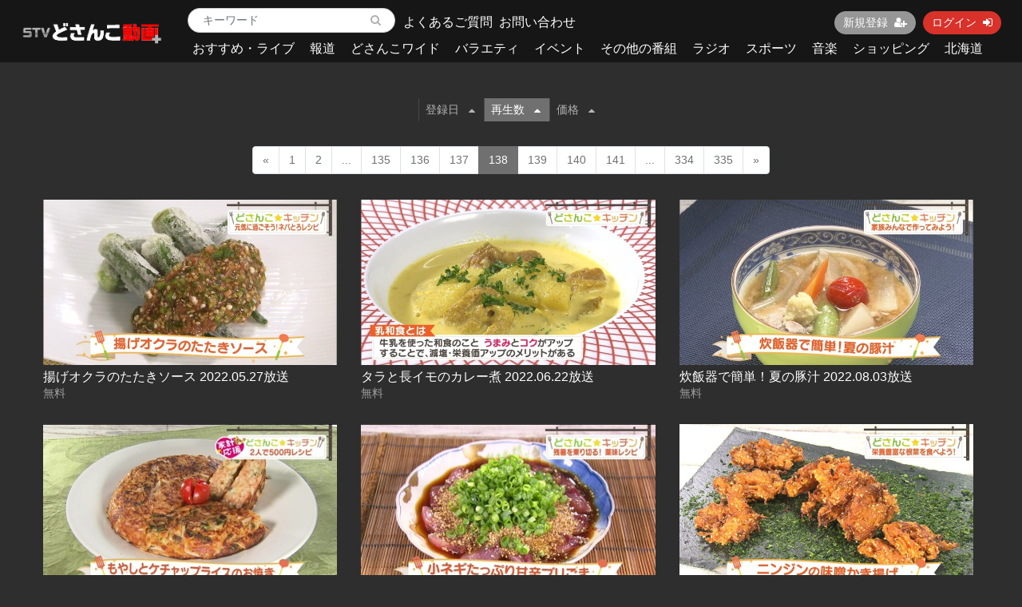

--- FILE ---
content_type: text/html; charset=UTF-8
request_url: https://mv.stv.jp/contents/search?o=a&page=138&s=pc
body_size: 8669
content:
<!DOCTYPE html>
<html lang="ja">
    <head>
        <meta charset="utf-8">
        <title>検索結果 | ＳＴＶどさんこ動画＋</title>
        <meta name="viewport" content="width=device-width,initial-scale=1">
        <meta name="description" content="">

        <meta name="format-detection" content="telephone=no">
        <meta http-equiv="X-UA-Compatible" content="IE=edge">
        <link rel="icon" type="image/png" href="https://mv.stv.jp/file_upload/favicon.ico?ver=4.22.0">
        <link rel="apple-touch-icon" sizes="192x192" href="https://mv.stv.jp/file_upload/apple-touch-icon.png?ver=4.22.0" />
        <link rel="manifest" href="https://mv.stv.jp/manifest.json?ver=4.22.0">

                                    <meta property="og:type" content="article">
                        <meta property="og:title" content="検索結果 | ＳＴＶどさんこ動画＋">
            <meta property="og:site_name" content="ＳＴＶどさんこ動画＋">
            <meta property="og:description" content="">
            <meta property="og:url" content="https://mv.stv.jp/contents/search?o=a&amp;page=138&amp;s=pc">
            <meta property="og:image" content="https://mv.stv.jp/file_upload/og_image.png?ver=4.22.0">
        
                    <meta name="twitter:card" content="summary">
            <meta name="twitter:title" content="検索結果 | ＳＴＶどさんこ動画＋">
            <meta name="twitter:site" content="ＳＴＶどさんこ動画＋">
            <meta name="twitter:description" content="">
            <meta name="twitter:url" content="https://mv.stv.jp/contents/search?o=a&amp;page=138&amp;s=pc">
            <meta name="twitter:image" content="https://mv.stv.jp/file_upload/og_image.png?ver=4.22.0">
        
                    <link rel="stylesheet" href="https://mv.stv.jp/lib/slick/slick.css?ver=4.22.0">
            <link rel="stylesheet" href="https://mv.stv.jp/lib/slick/slick-theme.css?ver=4.22.0">
            <link rel="stylesheet" href="https://mv.stv.jp/file_upload/css/bootstrap/bootstrap.css?ver=4.22.0"> 
            <link rel="stylesheet" href="https://mv.stv.jp/css/font-awesome/font-awesome.css?ver=4.22.0">
            <link rel="stylesheet" href="https://mv.stv.jp/css/jq-ui/jquery-ui.min.css?ver=4.22.0">
            <link rel="stylesheet" href="https://mv.stv.jp/file_upload/css/color_pc.css?ver=4.22.0">
            <link rel="stylesheet" href="https://mv.stv.jp/file_upload/css/style_pc.css?ver=4.22.0">
            <link rel="stylesheet" href="https://mv.stv.jp/file_upload/css/icon_add.css?ver=4.22.0"> 
        
<!-- Google Tag Manager -->
<script>(function(w,d,s,l,i){w[l]=w[l]||[];w[l].push({'gtm.start':
new Date().getTime(),event:'gtm.js'});var f=d.getElementsByTagName(s)[0],
j=d.createElement(s),dl=l!='dataLayer'?'&l='+l:'';j.async=true;j.src=
'https://www.googletagmanager.com/gtm.js?id='+i+dl;f.parentNode.insertBefore(j,f);
})(window,document,'script','dataLayer','GTM-55S83TL');</script>
<!-- End Google Tag Manager -->

        <script>
            var Socialcast = {};
            Socialcast.csrfToken = "RIlvvQPtB6KhwPw5xiiHoFzxBCV3AfWZItS02n8G";
                                </script>
                    <!-- script -->
            <script src="https://mv.stv.jp/js/jquery-2.2.4.min.js?ver=4.22.0"></script>
            <script src="https://www.gstatic.com/firebasejs/5.5.7/firebase-app.js"></script>
            <script src="https://www.gstatic.com/firebasejs/5.5.7/firebase-messaging.js"></script>
            <script src="https://mv.stv.jp/js/modernizr-custom.js?ver=4.22.0"></script>
            <!-- slick -->
            <script src="https://mv.stv.jp/js/slick/slick.min.js?ver=4.22.0"></script>
            <!-- //slick -->
            <!-- tile.js -->
            <script src="https://mv.stv.jp/js/jquery.tile.min.js?ver=4.22.0"></script>
            <!-- //tile.js -->
            <!-- bootstrap -->
            <script src="https://mv.stv.jp/js/tether.min.js?ver=4.22.0"></script>
            <script src="https://mv.stv.jp/js/bootstrap.min.js?ver=4.22.0"></script>
            <!-- //bootstrap -->
            <!-- datepicker -->
            <script src="https://mv.stv.jp/js/jquery-ui.min.js?ver=4.22.0"></script>
            <script src="https://mv.stv.jp/js/datepicker-ja.js?ver=4.22.0"></script>
            <!-- //datepicker -->

            <script src="https://cdnjs.cloudflare.com/ajax/libs/jsviews/1.0.1/jsviews.min.js"></script>
            <script src="https://mv.stv.jp/js/moment.min.js?ver=4.22.0"></script>
            <script src="https://mv.stv.jp/file_upload/js/base.js?ver=4.22.0"></script>
            <script src="https://mv.stv.jp/js/app.js?ver=4.22.0"></script>
            <script src="https://mv.stv.jp/js/app.favorite.js?ver=4.22.0"></script>
            <script src="https://mv.stv.jp/js/app.comment.js?ver=4.22.0"></script>
            <script src="https://mv.stv.jp/js/app.watch-history.js?ver=4.22.0"></script>
            <script src="https://mv.stv.jp/js/app.pushSubscriber.js?ver=4.22.0"></script>
                        </head>
    <body id="page-contents-search">

<!-- Google Tag Manager (noscript) -->
<noscript><iframe src="https://www.googletagmanager.com/ns.html?id=GTM-55S83TL"
height="0" width="0" style="display:none;visibility:hidden"></iframe></noscript>
<!-- End Google Tag Manager (noscript) -->

        <!-- Modal -->
<div class="modal fade" id="modal-login" tabindex="-1" role="dialog" aria-labelledby="modal-label-login" aria-hidden="true">
    <div class="modal-dialog" role="document">
        <div class="modal-content">
            <div class="modal-header">
                <h5 class="modal-title" id="modal-label-login">ログイン</h5>
                <button type="button" class="close" data-dismiss="modal" aria-label="Close">
                    <span aria-hidden="true">&times;</span>
                </button>
            </div>
            <div class="modal-body">
                    
                <div class="box-section">
                        <form method="POST" action="https://mv.stv.jp/login" accept-charset="UTF-8" novalidate="novalidate"><input name="_token" type="hidden" value="RIlvvQPtB6KhwPw5xiiHoFzxBCV3AfWZItS02n8G">

                                    <div class="form-group"  >
    
    <label for="email" class="form-control-label marked required">メールアドレス</label>

        <input class="form-control" required="required" name="email" type="email" id="email">

    
            </div>
    
                                            <div class="form-group"  >
    
    <label for="password" class="form-control-label marked required">パスワード</label>

        <input class="form-control" required="required" name="password" type="password" id="password">

    
            </div>
    
                                

        <input class="form-control" name="redirect_to" type="hidden" value="https://mv.stv.jp/contents/search">

    

                                    <div class="btn-area-center"  >

<button class="btn btn-theme" type="submit">ログイン</button> 

    </div>

            
    </form>

                    <div class="btn-area-center">
                        <a class="btn" href="https://mv.stv.jp/password/reset">ログインできない方はこちら<i class="fa fa-angle-right" aria-hidden="true"></i></a>
                                                    <a class="btn" href="https://mv.stv.jp/entry?redirect_to=https%3A%2F%2Fmv.stv.jp%2Fcontents%2Fsearch">新規登録はこちら<i class="fa fa-angle-right" aria-hidden="true"></i></a>
                                            </div>
                </div>
                                            </div>
        </div>
    </div>
</div>
<!-- //Modal -->
        <div class="modal fade" id="modal-buy" tabindex="-1" role="dialog" aria-labelledby="modal-label-login" aria-hidden="true">
  <div class="modal-dialog" role="document">
    <div class="modal-content">
      <div class="modal-header">
        <h5 class="modal-title" id="modal-label-login">
          購入するには会員登録が必要です
        </h5>
        <button type="button" class="close" data-dismiss="modal" aria-label="Close">
          <span aria-hidden="true">&times;</span>
        </button>
      </div>
      <div class="modal-body">
        <div class="box-section">
          <div class="row">
                            <div class="col-lg-6">
                  <p class="text-center mb-0">未登録の方は、新規登録</p>
                  <div class="btn-area-center mt-0">
                    <a class="btn btn-accent" href="https://mv.stv.jp/entry">新規登録<i class="fa fa-user-plus" aria-hidden="true"></i></a>
                  </div>
                </div>
                <div class="col-lg-6">
                  <p class="text-center mb-0">会員の方はログイン</p>
                  <div class="btn-area-center mt-0">
                    <a class="btn btn-theme" href="https://mv.stv.jp/login">ログイン<i class="fa fa-sign-in" aria-hidden="true"></i></a>
                  </div>
                </div>
                      </div>
        </div>
      </div>
    </div>
  </div>
</div>
<!-- //Modal -->

                    <header class="box-header">
    <nav class="row">
        <div class="nav-inner col-md-2">
            <h1><a href="https://mv.stv.jp"><img src="https://mv.stv.jp/file_upload/img/logo.png?ver=4.22.0" alt="ＳＴＶどさんこ動画＋"></a></h1>
        </div>
        <div class="nav-inner col-md-10">
            <div class="container">
                <div class="row">
                  <div class="col-md-12">
                        <div class="box-search float-l">
                            <form class="form-inline" action="https://mv.stv.jp/contents/search">
                                <div class="input-group flex-nowrap align-items-center">
                                    <input class="form-control form-control-sm" name="q[keyword]" type="text" placeholder="キーワード">
                                    <input type="submit" value="&#xf002">
                                </div>
                            </form>
                        </div>
                        
                        <div class="float-l" style="height:100%;position:relative;">
                        	<div style="font-size:16px; position:absolute; top:50%; left:10px; transform:translate(0,-50%); width:250px;"><a href="https://mv.stv.jp/pub/question">よくあるご質問</a></div>
                            <div style="font-size:16px; position:absolute; top:50%; left:130px; transform:translate(0,-50%); width:250px;"><a href="https://mv.stv.jp/inquiry">お問い合わせ</a></div>
                        </div>

                        <ul class="global-nav-list text-right float-r btn-wrap">
                                                                                                <li><a class="btn btn-accent btn-sm" href="https://mv.stv.jp/entry">新規登録<i class="fa fa-user-plus" aria-hidden="true"></i></a></li>
                                                                <li><a class="btn btn-theme btn-sm" href="https://mv.stv.jp/login?redirect_to=https%3A%2F%2Fmv.stv.jp%2Fcontents%2Fsearch">ログイン<i class="fa fa-sign-in" aria-hidden="true"></i></a></li>
                            
                                                  </ul>
                      <!-- //row -->
                    </div>
                    <div class="col-md-12">
                        <ul class="global-nav-list global-nav clearfix">
                                                                                                                                                      <li>
                              <h2>
                                  <a href="https://mv.stv.jp/contents/category/osusumel">
                                      おすすめ・ライブ
                                  </a>
                              </h2>
                          </li>
                                                  <li>
                              <h2>
                                  <a href="https://mv.stv.jp/contents/category/hodo">
                                      報道
                                  </a>
                              </h2>
                          </li>
                                                  <li>
                              <h2>
                                  <a href="https://mv.stv.jp/contents/category/dosanko">
                                      どさんこワイド
                                  </a>
                              </h2>
                          </li>
                                                  <li>
                              <h2>
                                  <a href="https://mv.stv.jp/contents/category/variety">
                                      バラエティ
                                  </a>
                              </h2>
                          </li>
                                                  <li>
                              <h2>
                                  <a href="https://mv.stv.jp/contents/category/event">
                                      イベント
                                  </a>
                              </h2>
                          </li>
                                                  <li>
                              <h2>
                                  <a href="https://mv.stv.jp/contents/category/bangumi">
                                      その他の番組
                                  </a>
                              </h2>
                          </li>
                                                  <li>
                              <h2>
                                  <a href="https://mv.stv.jp/contents/category/radio">
                                      ラジオ
                                  </a>
                              </h2>
                          </li>
                                                  <li>
                              <h2>
                                  <a href="https://mv.stv.jp/contents/category/sports">
                                      スポーツ
                                  </a>
                              </h2>
                          </li>
                                                  <li>
                              <h2>
                                  <a href="https://mv.stv.jp/contents/category/music">
                                      音楽
                                  </a>
                              </h2>
                          </li>
                                                  <li>
                              <h2>
                                  <a href="https://mv.stv.jp/contents/category/shop">
                                      ショッピング
                                  </a>
                              </h2>
                          </li>
                                                  <li>
                              <h2>
                                  <a href="https://mv.stv.jp/contents/category/hokkaido">
                                      北海道
                                  </a>
                              </h2>
                          </li>
                                                </ul>
                    </div>
                </div>
                <!-- //row -->
            </div>
            <!-- // .container -->
        </div>
        <!-- // .nav-inner -->
    </nav>
</header>
        
            <main class="box-wrapper">
        


                
        <div class="container box-main">
            <div class="row">

                  
                <div class="col-12">
                    <div class="tile-inner">
                            <section class="box-section">
                
                <div class="box-sort">
            <a class="btn icon" href="https://mv.stv.jp/contents/search?o=d&page=138&s=di_s">登録日<i class="fa fa-caret-up"></i></a>
    
                        <a class="btn icon active" href="https://mv.stv.jp/contents/search?o=d&page=138&s=pc">再生数<i class="fa fa-caret-up"></i></a>
                    
            <a class="btn icon" href="https://mv.stv.jp/contents/search?o=d&page=138&s=p">価格<i class="fa fa-caret-up"></i></a>
    </div>
        

                
                            <ul class="pagination justify-content-center">
                    <li class="page-item"><a class="page-link" href="https://mv.stv.jp/contents/search?o=a&amp;page=137&amp;s=pc" rel="prev">&laquo;</a></li>
        
                                                                                <li class="page-item"><a class="page-link" href="https://mv.stv.jp/contents/search?o=a&amp;page=1&amp;s=pc">1</a></li>
                                                                                <li class="page-item"><a class="page-link" href="https://mv.stv.jp/contents/search?o=a&amp;page=2&amp;s=pc">2</a></li>
                                                                                    <li class="page-item disabled"><span class="page-link">...</span></li>
                                                                                            <li class="page-item"><a class="page-link" href="https://mv.stv.jp/contents/search?o=a&amp;page=135&amp;s=pc">135</a></li>
                                                                                <li class="page-item"><a class="page-link" href="https://mv.stv.jp/contents/search?o=a&amp;page=136&amp;s=pc">136</a></li>
                                                                                <li class="page-item"><a class="page-link" href="https://mv.stv.jp/contents/search?o=a&amp;page=137&amp;s=pc">137</a></li>
                                                                                <li class="page-item active"><span class="page-link">138</span></li>
                                                                                <li class="page-item"><a class="page-link" href="https://mv.stv.jp/contents/search?o=a&amp;page=139&amp;s=pc">139</a></li>
                                                                                <li class="page-item"><a class="page-link" href="https://mv.stv.jp/contents/search?o=a&amp;page=140&amp;s=pc">140</a></li>
                                                                                <li class="page-item"><a class="page-link" href="https://mv.stv.jp/contents/search?o=a&amp;page=141&amp;s=pc">141</a></li>
                                                                                    <li class="page-item disabled"><span class="page-link">...</span></li>
                                                                                            <li class="page-item"><a class="page-link" href="https://mv.stv.jp/contents/search?o=a&amp;page=334&amp;s=pc">334</a></li>
                                                                                <li class="page-item"><a class="page-link" href="https://mv.stv.jp/contents/search?o=a&amp;page=335&amp;s=pc">335</a></li>
                                                        
                    <li class="page-item"><a class="page-link" href="https://mv.stv.jp/contents/search?o=a&amp;page=139&amp;s=pc" rel="next">&raquo;</a></li>
            </ul>

                
        
        
                    


                <div class="content-list row" id="">
        
                                                                            


<div class="content-list-item col-lg-4 col-md-6">
    <article>
        <a href="https://mv.stv.jp/contents/3724">
            <div class="content-thumbnail">
                <div class="content-thumbnail-box">
                    <div class="content-thumbnail-box-inner" style="background-image: url(https://mv.stv.jp/storage/generated/images/thumbnail/640x360/content-4172f3101212a2009c74b547b6ddf935-thumbnail.jpg?ts=);"></div>
                                    </div>
            </div>
        </a>
        <div class="content-info-box">
            <div class="js-tilefix">
                <h3 class="ttl-xs ellipsis"><a href="https://mv.stv.jp/contents/3724">揚げオクラのたたきソース 2022.05.27放送</a></h3>
                <div class="content-status-box">
                                                                            </div>
                <!-- //.content-status-box -->
                
                                                <div class="content-price" style="font-size:14px;">
                                            <span>無料</span>
                                    </div>
                <!-- //.content-price -->
            </div>
            <!-- .js-tilefix -->
                        <!-- //.box-contents-numbers -->
        </div>
        <!-- //.content-info-box -->
    </article>
</div>
<!-- //.content-list-item -->
                                                    


<div class="content-list-item col-lg-4 col-md-6">
    <article>
        <a href="https://mv.stv.jp/contents/3853">
            <div class="content-thumbnail">
                <div class="content-thumbnail-box">
                    <div class="content-thumbnail-box-inner" style="background-image: url(https://mv.stv.jp/storage/generated/images/thumbnail/640x360/content-b9f35816f460ab999cbc168c4da26ff3-thumbnail.jpg?ts=);"></div>
                                    </div>
            </div>
        </a>
        <div class="content-info-box">
            <div class="js-tilefix">
                <h3 class="ttl-xs ellipsis"><a href="https://mv.stv.jp/contents/3853">タラと長イモのカレー煮 2022.06.22放送</a></h3>
                <div class="content-status-box">
                                                                            </div>
                <!-- //.content-status-box -->
                
                                                <div class="content-price" style="font-size:14px;">
                                            <span>無料</span>
                                    </div>
                <!-- //.content-price -->
            </div>
            <!-- .js-tilefix -->
                        <!-- //.box-contents-numbers -->
        </div>
        <!-- //.content-info-box -->
    </article>
</div>
<!-- //.content-list-item -->
                                                    


<div class="content-list-item col-lg-4 col-md-6">
    <article>
        <a href="https://mv.stv.jp/contents/4096">
            <div class="content-thumbnail">
                <div class="content-thumbnail-box">
                    <div class="content-thumbnail-box-inner" style="background-image: url(https://mv.stv.jp/storage/generated/images/thumbnail/640x360/content-f7efa4f864ae9b88d43527f4b14f750f-thumbnail.jpg?ts=);"></div>
                                    </div>
            </div>
        </a>
        <div class="content-info-box">
            <div class="js-tilefix">
                <h3 class="ttl-xs ellipsis"><a href="https://mv.stv.jp/contents/4096">炊飯器で簡単！夏の豚汁 2022.08.03放送</a></h3>
                <div class="content-status-box">
                                                                            </div>
                <!-- //.content-status-box -->
                
                                                <div class="content-price" style="font-size:14px;">
                                            <span>無料</span>
                                    </div>
                <!-- //.content-price -->
            </div>
            <!-- .js-tilefix -->
                        <!-- //.box-contents-numbers -->
        </div>
        <!-- //.content-info-box -->
    </article>
</div>
<!-- //.content-list-item -->
                                                    


<div class="content-list-item col-lg-4 col-md-6">
    <article>
        <a href="https://mv.stv.jp/contents/9660">
            <div class="content-thumbnail">
                <div class="content-thumbnail-box">
                    <div class="content-thumbnail-box-inner" style="background-image: url(https://mv.stv.jp/storage/generated/images/thumbnail/640x360/content-24aa17e766d29a6954b3deacca4e1bdd-thumbnail.jpg?ts=);"></div>
                                    </div>
            </div>
        </a>
        <div class="content-info-box">
            <div class="js-tilefix">
                <h3 class="ttl-xs ellipsis"><a href="https://mv.stv.jp/contents/9660">もやしとケチャップライスのお焼き 2025-08-20</a></h3>
                <div class="content-status-box">
                                                                            </div>
                <!-- //.content-status-box -->
                
                                                <div class="content-price" style="font-size:14px;">
                                            <span>無料</span>
                                    </div>
                <!-- //.content-price -->
            </div>
            <!-- .js-tilefix -->
                        <!-- //.box-contents-numbers -->
        </div>
        <!-- //.content-info-box -->
    </article>
</div>
<!-- //.content-list-item -->
                                                    


<div class="content-list-item col-lg-4 col-md-6">
    <article>
        <a href="https://mv.stv.jp/contents/9709">
            <div class="content-thumbnail">
                <div class="content-thumbnail-box">
                    <div class="content-thumbnail-box-inner" style="background-image: url(https://mv.stv.jp/storage/generated/images/thumbnail/640x360/content-416ebee8db53bd692a556c8b4c307bcc-thumbnail.jpg?ts=);"></div>
                                    </div>
            </div>
        </a>
        <div class="content-info-box">
            <div class="js-tilefix">
                <h3 class="ttl-xs ellipsis"><a href="https://mv.stv.jp/contents/9709">小ネギたっぷり甘辛ブリごま 2025-09-05</a></h3>
                <div class="content-status-box">
                                                                            </div>
                <!-- //.content-status-box -->
                
                                                <div class="content-price" style="font-size:14px;">
                                            <span>無料</span>
                                    </div>
                <!-- //.content-price -->
            </div>
            <!-- .js-tilefix -->
                        <!-- //.box-contents-numbers -->
        </div>
        <!-- //.content-info-box -->
    </article>
</div>
<!-- //.content-list-item -->
                                                    


<div class="content-list-item col-lg-4 col-md-6">
    <article>
        <a href="https://mv.stv.jp/contents/9809">
            <div class="content-thumbnail">
                <div class="content-thumbnail-box">
                    <div class="content-thumbnail-box-inner" style="background-image: url(https://mv.stv.jp/storage/generated/images/thumbnail/640x360/content-5383c7318a3158b9bc261d0b6996f7c2-thumbnail.jpg?ts=);"></div>
                                    </div>
            </div>
        </a>
        <div class="content-info-box">
            <div class="js-tilefix">
                <h3 class="ttl-xs ellipsis"><a href="https://mv.stv.jp/contents/9809">ニンジンの味噌かき揚げ 2025-010-13</a></h3>
                <div class="content-status-box">
                                                                            </div>
                <!-- //.content-status-box -->
                
                                                <div class="content-price" style="font-size:14px;">
                                            <span>無料</span>
                                    </div>
                <!-- //.content-price -->
            </div>
            <!-- .js-tilefix -->
                        <!-- //.box-contents-numbers -->
        </div>
        <!-- //.content-info-box -->
    </article>
</div>
<!-- //.content-list-item -->
                                                    


<div class="content-list-item col-lg-4 col-md-6">
    <article>
        <a href="https://mv.stv.jp/contents/9177">
            <div class="content-thumbnail">
                <div class="content-thumbnail-box">
                    <div class="content-thumbnail-box-inner" style="background-image: url(https://mv.stv.jp/storage/generated/images/thumbnail/640x360/content-04f19115dfa286fb61ab634a2717ed37-thumbnail.jpg?ts=);"></div>
                                    </div>
            </div>
        </a>
        <div class="content-info-box">
            <div class="js-tilefix">
                <h3 class="ttl-xs ellipsis"><a href="https://mv.stv.jp/contents/9177">滝谷美夢のどさんこピカイチ旅〜知床・秘境編 2025-03-04</a></h3>
                <div class="content-status-box">
                                                                            </div>
                <!-- //.content-status-box -->
                
                                                <div class="content-price" style="font-size:14px;">
                                            <span>無料</span>
                                    </div>
                <!-- //.content-price -->
            </div>
            <!-- .js-tilefix -->
                        <!-- //.box-contents-numbers -->
        </div>
        <!-- //.content-info-box -->
    </article>
</div>
<!-- //.content-list-item -->
                                                    


<div class="content-list-item col-lg-4 col-md-6">
    <article>
        <a href="https://mv.stv.jp/contents/9314">
            <div class="content-thumbnail">
                <div class="content-thumbnail-box">
                    <div class="content-thumbnail-box-inner" style="background-image: url(https://mv.stv.jp/storage/generated/images/thumbnail/640x360/content-9afe487de556e59e6db6c862adfe25a4-thumbnail.jpg?ts=);"></div>
                                    </div>
            </div>
        </a>
        <div class="content-info-box">
            <div class="js-tilefix">
                <h3 class="ttl-xs ellipsis"><a href="https://mv.stv.jp/contents/9314">飛べ！Hope〜全国一の技で理容師を目指す青年  2025-04-17</a></h3>
                <div class="content-status-box">
                                                                            </div>
                <!-- //.content-status-box -->
                
                                                <div class="content-price" style="font-size:14px;">
                                            <span>無料</span>
                                    </div>
                <!-- //.content-price -->
            </div>
            <!-- .js-tilefix -->
                        <!-- //.box-contents-numbers -->
        </div>
        <!-- //.content-info-box -->
    </article>
</div>
<!-- //.content-list-item -->
                                                    


<div class="content-list-item col-lg-4 col-md-6">
    <article>
        <a href="https://mv.stv.jp/contents/9341">
            <div class="content-thumbnail">
                <div class="content-thumbnail-box">
                    <div class="content-thumbnail-box-inner" style="background-image: url(https://mv.stv.jp/storage/generated/images/thumbnail/640x360/content-8f187f643090a53e52550571a8e92ad8-thumbnail.jpg?ts=);"></div>
                                    </div>
            </div>
        </a>
        <div class="content-info-box">
            <div class="js-tilefix">
                <h3 class="ttl-xs ellipsis"><a href="https://mv.stv.jp/contents/9341">ロールオムライス 2025-04-29</a></h3>
                <div class="content-status-box">
                                                                            </div>
                <!-- //.content-status-box -->
                
                                                <div class="content-price" style="font-size:14px;">
                                            <span>無料</span>
                                    </div>
                <!-- //.content-price -->
            </div>
            <!-- .js-tilefix -->
                        <!-- //.box-contents-numbers -->
        </div>
        <!-- //.content-info-box -->
    </article>
</div>
<!-- //.content-list-item -->
                                                    


<div class="content-list-item col-lg-4 col-md-6">
    <article>
        <a href="https://mv.stv.jp/contents/9352">
            <div class="content-thumbnail">
                <div class="content-thumbnail-box">
                    <div class="content-thumbnail-box-inner" style="background-image: url(https://mv.stv.jp/storage/generated/images/thumbnail/640x360/content-3d460f2a78c6332c93af8ab63bda4f63-thumbnail.jpg?ts=);"></div>
                                    </div>
            </div>
        </a>
        <div class="content-info-box">
            <div class="js-tilefix">
                <h3 class="ttl-xs ellipsis"><a href="https://mv.stv.jp/contents/9352">ゴールデンウイークのお出かけに！家族で訪れたい第1位の道の駅  2025-05-02</a></h3>
                <div class="content-status-box">
                                                                            </div>
                <!-- //.content-status-box -->
                
                                                <div class="content-price" style="font-size:14px;">
                                            <span>無料</span>
                                    </div>
                <!-- //.content-price -->
            </div>
            <!-- .js-tilefix -->
                        <!-- //.box-contents-numbers -->
        </div>
        <!-- //.content-info-box -->
    </article>
</div>
<!-- //.content-list-item -->
                                                    


<div class="content-list-item col-lg-4 col-md-6">
    <article>
        <a href="https://mv.stv.jp/contents/9438">
            <div class="content-thumbnail">
                <div class="content-thumbnail-box">
                    <div class="content-thumbnail-box-inner" style="background-image: url(https://mv.stv.jp/storage/generated/images/thumbnail/640x360/content-402cac3dacf2ef35050ca72743ae6ca7-thumbnail.jpg?ts=);"></div>
                                    </div>
            </div>
        </a>
        <div class="content-info-box">
            <div class="js-tilefix">
                <h3 class="ttl-xs ellipsis"><a href="https://mv.stv.jp/contents/9438">極上ウニに青の絶景も！どさんこフルコース in 積丹 2025-06-02</a></h3>
                <div class="content-status-box">
                                                                            </div>
                <!-- //.content-status-box -->
                
                                                <div class="content-price" style="font-size:14px;">
                                            <span>無料</span>
                                    </div>
                <!-- //.content-price -->
            </div>
            <!-- .js-tilefix -->
                        <!-- //.box-contents-numbers -->
        </div>
        <!-- //.content-info-box -->
    </article>
</div>
<!-- //.content-list-item -->
                                                    


<div class="content-list-item col-lg-4 col-md-6">
    <article>
        <a href="https://mv.stv.jp/contents/9448">
            <div class="content-thumbnail">
                <div class="content-thumbnail-box">
                    <div class="content-thumbnail-box-inner" style="background-image: url(https://mv.stv.jp/storage/generated/images/thumbnail/640x360/content-fbdd952178a0387b896822edb02dd34e-thumbnail.jpg?ts=);"></div>
                                    </div>
            </div>
        </a>
        <div class="content-info-box">
            <div class="js-tilefix">
                <h3 class="ttl-xs ellipsis"><a href="https://mv.stv.jp/contents/9448">たっぷりアスパラのたまごフライ 2025-06-05</a></h3>
                <div class="content-status-box">
                                                                            </div>
                <!-- //.content-status-box -->
                
                                                <div class="content-price" style="font-size:14px;">
                                            <span>無料</span>
                                    </div>
                <!-- //.content-price -->
            </div>
            <!-- .js-tilefix -->
                        <!-- //.box-contents-numbers -->
        </div>
        <!-- //.content-info-box -->
    </article>
</div>
<!-- //.content-list-item -->
                        
                        

        </div>


                <ul class="pagination justify-content-center">
                    <li class="page-item"><a class="page-link" href="https://mv.stv.jp/contents/search?o=a&amp;page=137&amp;s=pc" rel="prev">&laquo;</a></li>
        
                                                                                <li class="page-item"><a class="page-link" href="https://mv.stv.jp/contents/search?o=a&amp;page=1&amp;s=pc">1</a></li>
                                                                                <li class="page-item"><a class="page-link" href="https://mv.stv.jp/contents/search?o=a&amp;page=2&amp;s=pc">2</a></li>
                                                                                    <li class="page-item disabled"><span class="page-link">...</span></li>
                                                                                            <li class="page-item"><a class="page-link" href="https://mv.stv.jp/contents/search?o=a&amp;page=135&amp;s=pc">135</a></li>
                                                                                <li class="page-item"><a class="page-link" href="https://mv.stv.jp/contents/search?o=a&amp;page=136&amp;s=pc">136</a></li>
                                                                                <li class="page-item"><a class="page-link" href="https://mv.stv.jp/contents/search?o=a&amp;page=137&amp;s=pc">137</a></li>
                                                                                <li class="page-item active"><span class="page-link">138</span></li>
                                                                                <li class="page-item"><a class="page-link" href="https://mv.stv.jp/contents/search?o=a&amp;page=139&amp;s=pc">139</a></li>
                                                                                <li class="page-item"><a class="page-link" href="https://mv.stv.jp/contents/search?o=a&amp;page=140&amp;s=pc">140</a></li>
                                                                                <li class="page-item"><a class="page-link" href="https://mv.stv.jp/contents/search?o=a&amp;page=141&amp;s=pc">141</a></li>
                                                                                    <li class="page-item disabled"><span class="page-link">...</span></li>
                                                                                            <li class="page-item"><a class="page-link" href="https://mv.stv.jp/contents/search?o=a&amp;page=334&amp;s=pc">334</a></li>
                                                                                <li class="page-item"><a class="page-link" href="https://mv.stv.jp/contents/search?o=a&amp;page=335&amp;s=pc">335</a></li>
                                                        
                    <li class="page-item"><a class="page-link" href="https://mv.stv.jp/contents/search?o=a&amp;page=139&amp;s=pc" rel="next">&raquo;</a></li>
            </ul>

    
    </section>
    
	        <section id="search-section" class="box-section">
        <h1 class="ttl-lg">検索</h1>
        <div class="box-form card">
                <form method="GET" action="https://mv.stv.jp/contents/search" accept-charset="UTF-8" novalidate="novalidate">



                        <div class="form-group"  >
    
    <label for="q[keyword]" class="form-control-label">キーワードで探す</label>

        <input class="form-control" placeholder="キーワードを入力" name="q[keyword]" type="text" value="" id="q[keyword]">

    
            </div>
    
                        <div class="form-group"  >
    
    <label for="q[category_id]" class="form-control-label">カテゴリで探す</label>

        <select class="form-control" id="q[category_id]" name="q[category_id]"><option value="" selected="selected">カテゴリを選択</option><option value="6">おすすめ・ライブ</option><option value="43">おすすめ・ライブ &gt; おすすめ</option><option value="56">おすすめ・ライブ &gt; ライブ配信・ライブカメラ・天気</option><option value="2">報道</option><option value="39">報道 &gt; ニュース</option><option value="82">報道 &gt; ＳＴＶニュース蔵出しアーカイブ</option><option value="3">どさんこワイド</option><option value="49">どさんこワイド &gt; どさんこワイド 特集企画</option><option value="81">どさんこワイド &gt; どさんこワイド 中継</option><option value="4">どさんこワイド &gt; どさんこ☆キッチン</option><option value="80">どさんこワイド &gt; どさんこネイチャー</option><option value="52">どさんこワイド &gt; 島太星の北海道のお仕事トコトン体験記</option><option value="61">どさんこワイド &gt; どさんこワイド30周年 農業高校ウィーク</option><option value="17">どさんこワイド &gt; どさんこワイド朝 番外編</option><option value="10">バラエティ</option><option value="79">バラエティ &gt; オズブラウン</option><option value="8">バラエティ &gt; １×８いこうよ！　</option><option value="9">バラエティ &gt; ブギウギ専務</option><option value="55">バラエティ &gt; ハレバレティモンディ</option><option value="7">バラエティ &gt; 熱烈！ホットサンド！</option><option value="5">イベント</option><option value="72">イベント &gt; イベント</option><option value="30">その他の番組</option><option value="57">その他の番組 &gt; 札幌ふるさと再発見</option><option value="83">その他の番組 &gt; 週末ゴホウビ</option><option value="78">その他の番組 &gt; どさんこWEEKEND</option><option value="70">その他の番組 &gt; ドキュメンタリー</option><option value="51">その他の番組 &gt; 明石英一郎のAチャンネル</option><option value="64">その他の番組 &gt; My Power Foods</option><option value="46">その他の番組 &gt; アナキャン ～キャンプはじめました～</option><option value="69">その他の番組 &gt; 真夜中のイイね♡</option><option value="33">その他の番組 &gt; ジョシスタあいく的</option><option value="23">その他の番組 &gt; ОＡ終わった？</option><option value="59">その他の番組 &gt; しろっぷのモーニングショー</option><option value="45">ラジオ</option><option value="16">ラジオ &gt; 木村洋二チャンネル</option><option value="11">スポーツ</option><option value="73">スポーツ &gt; スポーツ</option><option value="63">スポーツ &gt; eスポーツ</option><option value="13">音楽</option><option value="26">音楽 &gt; 北海道アンダースカイ</option><option value="14">ショッピング</option><option value="41">ショッピング &gt; どさんこ市場</option><option value="58">ショッピング &gt; カタログ　リフォーム特集</option><option value="65">ショッピング &gt; カタログ　雑貨特集</option><option value="71">ショッピング &gt; ラジオホームショップ</option><option value="15">北海道</option><option value="76">北海道 &gt; 防災</option><option value="75">北海道 &gt; STV創立65周年記念【ぼうさいお絵かきですよ！】</option><option value="74">北海道 &gt; STV創立65周年記念【KAKAR ～アイヌ文化を紡ぐ～】</option><option value="18">北海道 &gt; 北の駅舎物語</option><option value="66">北海道 &gt; きっとだれかと話したくなるアイヌ文化</option><option value="62">北海道 &gt; オムニバス北海道</option></select>

    
            </div>
    
                        <div class="form-group"  >
    

<div>
                    
    
    
    <input class="choice-field" id="q_type_single" name="q[type]" type="radio" value="single">

            <label for="q_type_single" class="form-check-label">単体動画</label>
    

    
                
    
    
    <input class="choice-field" id="q_type_set" name="q[type]" type="radio" value="set">

            <label for="q_type_set" class="form-check-label">セット動画</label>
    

    
    
    
            </div>
    </div>

                        <div class="form-group"  >
    

<div>
                    
    
    
    <input class="choice-field" id="q_limit_type_0" name="q[limit_type]" type="radio" value="0">

            <label for="q_limit_type_0" class="form-check-label">制限なし</label>
    

    
                
    
    
    <input class="choice-field" id="q_limit_type_1" name="q[limit_type]" type="radio" value="1">

            <label for="q_limit_type_1" class="form-check-label">会員のみ</label>
    

    
                
    
    
    <input class="choice-field" id="q_limit_type_2" name="q[limit_type]" type="radio" value="2">

            <label for="q_limit_type_2" class="form-check-label">有料</label>
    

    
                
    
    
    <input class="choice-field" id="q_limit_type_3" name="q[limit_type]" type="radio" value="3">

            <label for="q_limit_type_3" class="form-check-label">月額会員のみ</label>
    

    
    
    
            </div>
    </div>

                <div class="btn-area-center"  >


    <button class="btn btn-cancel" type="reset">リセット</button> 
    <button class="btn btn-theme" type="submit">検索する</button> 


    </div>

            

    </form>

        </div>
    </section>
    	
                <div style="text-align:center;margin-top:20px;margin-bottom:20px;">
            <script async src="https://pagead2.googlesyndication.com/pagead/js/adsbygoogle.js"></script>
            <!-- PC_どさんこ動画プラス_下部 -->
            <ins class="adsbygoogle"
                 style="display:block"
                 data-ad-client="ca-pub-9610894685233822"
                 data-ad-slot="4367078708"
                 data-ad-format="auto"
                 data-full-width-responsive="true"></ins>
            <script>
                 (adsbygoogle = window.adsbygoogle || []).push({});
            </script>
        </div>
                        </div>
                </div>
            </div>
        </div>
    </main>

                    <footer class="box-footer">
    <a id="toTopBtn" href="#"><i class="fa fa-chevron-up"></i></a>
    <nav class="container">
        <ul>
            <li><a href="https://mv.stv.jp/pub/agreement">利用規約</a></li>
            <li><a href="https://mv.stv.jp/pub/ascp">特定商取引法に基づく表記</a></li>
            <li><a href="http://stv.jp/info/privacy/index.html" target=”_blank” >プライバシーポリシー</a></li>
            <li><a href="https://mv.stv.jp/pub/syttemrequirements">動作推奨環境</a></li>
                                    <li><a href="https://twitter.com/mv_dosanko" target="_blank">X(旧Twitter)</a></li>
        </ul>
    </nav>
    
    <div class="box-img">
        <div style="text-align:center;display:inline-block;">
          <div style="float:left; margin:0 15px;display:flex;text-align: left;">
          <img style="float:left;width:50px;height:50px;margin-right:5px;" src="/file_upload/img/bnr_jasrac.jpg" alt="JASRAC許諾番号">
          <p style="white-space: nowrap;line-height:1.0;padding:0;margin:auto;">JASRAC許諾番号<br/>第9008657013Y45038号<br>　</p>
          </div>
          <div style="float:left; margin:0 15px;display:flex;text-align: left;">
          <img style="float:left;width:50px;height:50px;margin-right:5px;" src="/file_upload/img/bnr_nextone.png" alt="NexTone許諾番号">
          <p style="white-space: nowrap;line-height:1.0;padding:0;margin:auto;">NexTone許諾番号<br/>ID000006602<br/>ID000006605</p>      
          </div>
          <br style="clear:both;">
        </div>
    </div>
    
    <div class="box-copyright">
        <a href="https://www.stv.jp/" target="_blank"><small>&copy; STV The Sapporo Television Broadcasting Co.,Ltd.</small></a>
    </div>
</footer>        
    </body>
</html>


--- FILE ---
content_type: text/html; charset=utf-8
request_url: https://www.google.com/recaptcha/api2/aframe
body_size: -87
content:
<!DOCTYPE HTML><html><head><meta http-equiv="content-type" content="text/html; charset=UTF-8"></head><body><script nonce="-zoZLrswjSr-mtOG4yr-pA">/** Anti-fraud and anti-abuse applications only. See google.com/recaptcha */ try{var clients={'sodar':'https://pagead2.googlesyndication.com/pagead/sodar?'};window.addEventListener("message",function(a){try{if(a.source===window.parent){var b=JSON.parse(a.data);var c=clients[b['id']];if(c){var d=document.createElement('img');d.src=c+b['params']+'&rc='+(localStorage.getItem("rc::a")?sessionStorage.getItem("rc::b"):"");window.document.body.appendChild(d);sessionStorage.setItem("rc::e",parseInt(sessionStorage.getItem("rc::e")||0)+1);localStorage.setItem("rc::h",'1768425702904');}}}catch(b){}});window.parent.postMessage("_grecaptcha_ready", "*");}catch(b){}</script></body></html>